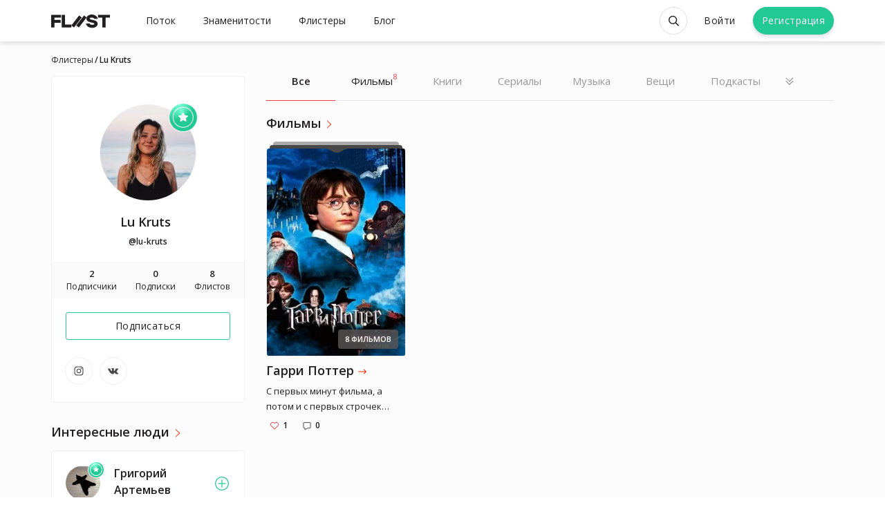

--- FILE ---
content_type: text/html; charset=utf-8
request_url: https://fliist.com/ru/profile/lu-kruts
body_size: 10005
content:
<!DOCTYPE html>
<html class='anonymous theme--default' lang='ru'>
<head>
<meta content='text/html; charset=UTF-8' http-equiv='Content-Type'>
<meta content='width=device-width' initial-scale='1' maximum-scale='1' name='viewport'>
<meta content='ie=edge' http-equiv='X-UA-Compatible'>
<meta content='no-cache' name='turbolinks-cache-control'>
<title>Любимые Интересы &amp; Рекомендации Lu Kruts // ФЛИСТ</title>
<meta name="description" content="Полный список рекомендаций и интересов от Lu Kruts. Крутая коллекция. (2020)">
<meta name="robots" content="index">
<link rel="alternate" href="https://fliist.com/ru/profile/lu-kruts" hreflang="ru">
<link rel="canonical" href="https://fliist.com/ru/profile/lu-kruts">
<meta property="og:title" content="Lu Kruts">
<meta property="og:image" content="https://fliist.com/uploads/user/avatar/23919/unnamed.jpg">
<link href='/favicons/favicon.ico' rel='shortcut icon' type='image/x-icon'>
<link href='/favicons/favicon-16x16.png' rel='icon' sizes='16x16' type='image/png'>
<link href='/favicons/favicon-32x32.png' rel='icon' sizes='32x32' type='image/png'>
<link href='/favicons/apple-icon-180x180.png' rel='apple-touch-icon' sizes='180x180'>
<link href='/favicons/manifest.json' rel='manifest'>
<meta content='#ffffff' name='msapplication-TileColor'>
<meta content='/favicons/ms-icon-144x144.png' name='msapplication-TileImage'>
<meta content='#ffffff' name='theme-color'>
<meta content='yes' name='apple-mobile-web-app-capable'>
<meta content='black' name='apple-mobile-web-app-status-bar-style'>
<meta content='FLIIST PWA' name='apple-mobile-web-app-title'>

<meta name="csrf-param" content="authenticity_token" />
<meta name="csrf-token" content="wKOf4YOLl4bk1Ihq07vaYOcMfp9yuTi43YZRl9/b+RlAGk3rADQMYui+Z11RPRREL6qgd0M1X+xamyrImLL3gw==" />

<link crossorigin='' href='https://fonts.gstatic.com/' rel='preconnect'>
<link href='https://fonts.googleapis.com/css2?family=Open+Sans:wght@400;600&amp;family=Roboto:wght@400;600&amp;display=swap&amp;subset=cyrillic' rel='stylesheet'>

<link rel="stylesheet" media="screen" href="https://fliist.com/packs/css/application_style-e7d4b0b5.css" />
<link rel="stylesheet" media="screen" href="https://fliist.com/packs/css/search_vue-bbec9956.css" />
<script src="https://fliist.com/packs/js/application-898422c612757b61f3c5.js"></script>
</head>
<body>
<div class='layout'>
<header class='header' id='header'>
<div class='container'>
<nav class='navbar navbar-light navbar-expand-xl' id='navbar'>
<div class='navbar-brand'>
<button aria-controls='navbarCollapsed' aria-expanded='false' aria-label='Toggle navigation' class='navbar-toggler mr-2' data-target='#navbarCollapsed' data-toggle='collapse' type='button'>
<div class='hamburger hamburger--spin'>
<div class='hamburger-box'>
<div class='hamburger-inner'></div>
</div>
</div>
</button>
<a class='logo' href='/ru'>
<svg fill='none' height='20' viewbox='0 0 85 20' width='85' xmlns='http://www.w3.org/2000/svg'>
<path d='M0 0.431763H14.1269V4.61239H4.80406V7.71934H13.7602V11.902H4.80406V18.7964H0V0.431763Z'></path>
<path d='M15.1846 0.42981H19.9886V14.6158H29.23V18.7985H15.1846V0.42981Z'></path>
<path d='M67.1485 5.01798V6.20167H62.1856C61.7068 5.10151 60.1564 4.39659 58.661 4.39659C56.9985 4.39659 55.7842 4.96093 55.7842 5.88996C55.7842 6.84751 57.4467 7.2998 59.0827 7.638C62.4097 8.3144 67.23 9.30251 67.23 13.3344C67.23 17.0566 63.734 19.312 59.1948 19.312C55.2199 19.312 51.9214 17.5069 50.5381 14.2655V13.0818H55.5011C56.0654 14.2084 57.5588 14.9134 59.3068 14.9134C61.0263 14.9134 62.4362 14.4916 62.4362 13.4485C62.4362 12.5174 60.8572 12.1242 59.0807 11.786C55.8107 11.1646 50.9883 10.1786 50.9883 6.00609C50.9883 2.51001 54.5129 0 58.7139 0C62.7499 0 65.8222 2.11476 67.1485 5.01798Z'></path>
<path d='M67.7559 0.421631H85V4.60633H78.78V18.7985H73.9739V4.60633H67.7539V0.421631H67.7559Z'></path>
<path class='slash' d='M47.4986 1.36493L51.2922 4.29463L40.0888 18.7985L36.2953 15.8688L47.4986 1.36493Z'></path>
<path class='slash' d='M40.4311 1.36298L44.2246 4.29268L33.0213 18.7965L29.2277 15.8668L40.4311 1.36298Z'></path>
</svg>

</a>
</div>
<div class='collapse navbar-collapse' id='navbarCollapsed'>
<ul class='navbar-nav mr-auto'>
<li class='nav-item'>
<span class='nav-link ' data-target='#authModal' data-toggle='modal'>
Поток
</span>
</li>
<li class='nav-item'>
<a class="nav-link " href="/ru/celebrities">Знаменитости</a>
</li>
<li class='nav-item'>
<a class="nav-link " href="/ru/fliisters">Флистеры</a>
</li>
<a class='nav-link' href='https://fliist.com/ru/blog'>
Блог
</a>
</ul>
<ul class='languagepicker'>
<span class="js-url " data-url="https://fliist.com/en/profile/lu-kruts"><img class='flag' src='https://fliist.com/packs/media/images/landing/flags/um-05615112706e0396ff8c91eb9b6c05f2.svg'>EN</img>
</span><span class="js-url active" data-url="https://fliist.com/ru/profile/lu-kruts"><img class='flag' src='https://fliist.com/packs/media/images/landing/flags/ru-0cacf46e6f473fa88781120f370d6107.svg'>RU</img>
</span><span class="js-url " data-url="https://fliist.com/ua/profile/lu-kruts"><img class='flag' src='https://fliist.com/packs/media/4x3/ua-a8b13525.svg'>UA</img>
</span><span class="js-url " data-url="https://fliist.com/es/profile/lu-kruts"><img class='flag' src='https://fliist.com/packs/media/4x3/es-50623e6a.svg'>ES</img>
</span></ul>

</div>
<div class='navbar-user'>
<ul class='navbar-nav mr-auto'>
<li class='nav-item anon-search' data-behavior='vue'>
<div class='search-wrap'>
<search data-placement='bottom' data-toggler='tooltip' id='searchApp' title='Поиск'></search>
</div>
</li>
<li class='nav-item login'>
<span class='btn btn-sm log' data-target='#authModal' data-toggle='modal'>
Войти
</span>
</li>
<li class='nav-item'>
<span class='btn btn-rounded btn-primary btn-sm reg' data-target='#authModal' data-toggle='modal'>
Регистрация
</span>
</li>
</ul>
</div>
</nav>
</div>
</header>

<div class='wrap'>
<div class='container'>
<nav aria-label='breadcrumb' class='d-none d-lg-block'>
<ol class='breadcrumb'>
<li class='breadcrumb-item'>
<a href="/ru/fliisters">Флистеры</a>
</li>
<li class='active breadcrumb-item'>
Lu Kruts
</li>
</ol>
</nav>

<main class='main_content'>
<div class='sidebar'>
<div class='user_card js-user_card user_card__collapsed'>
<!-- / BODY -->
<div class='user_card-body'>
<button class='btn btn-clean btn-icon-xs user_card-toggler' type='button'>
<div class='icon icon_rarr_red'></div>
</button>
<div class='user_card-avatar js-avatar_edit'>
<figure>
<span class="flink" onclick="window.location.reload();"><img srcset="https://fliist.com/uploads/user/avatar/23919/avatar_1x_unnamed.jpg 1x, https://fliist.com/uploads/user/avatar/23919/avatar_2x_unnamed.jpg 2x" title="Lu Kruts -  | Российская Федерация" alt="Lu Kruts" id="item-img-output" width="140" height="140" src="https://fliist.com/uploads/user/avatar/23919/avatar_1x_unnamed.jpg" />
<div class='icon_flister' data-placement='bottom' data-toggle='tooltip' title='Флистер'></div>
</span></figure>
</div>
<div class='user_card-info'>
<div class='user_card-name'>
<h1>
<span class="flink" onclick="window.location.reload();">Lu Kruts
</span></h1>
<div class='country'>
<!-- /%span.flag-icon{ class: "flag-icon-ru" } -->
<!-- /%span= @user.country_code -->
</div>
</div>
<div class='user_card-nik'>
<span class="flink" onclick="window.location.reload();">@lu-kruts
</span></div>
</div>
</div>
<div class='user_card-params'>
<span class="js-url followers" data-url="/ru/profile/lu-kruts/followers"><div class='value'>2</div>
<div class='label'>Подписчики</div>
</span><span class="js-url following" data-url="/ru/profile/lu-kruts/following"><div class='value'>0</div>
<div class='label'>Подписки</div>
</span><span class="js-url views" data-url="/ru/profile/lu-kruts"><div class='value'>8</div>
<div class='label'>Флистов</div>
</span></div>
<div class='user_card-follow'>
<button aria-label='Follow' class='btn btn-block btn-outline-primary btn-sm' data-target='#authModal' data-toggle='modal' type='button'>
Подписаться
</button>
</div>
<div class='user_card-socials'>
<a target="_blank" title="lukruts" class="social" rel="nofollow" href="https://instagram.com/lukruts"><div class='social-icon'>
<div class='icon icon_instagram_black'></div>
</div>
</a><a target="_blank" title="lukruts" class="social" rel="nofollow" href="https://vk.com/lukruts"><div class='social-icon'>
<div class='icon icon_vkontakte_black'></div>
</div>
</a></div>
</div>
<div class='sidebar-promo d-none d-xl-block'>
<h2 class='title_link'>
<a href='/ru/celebrities'>
<div class='label'>Интересные люди</div>
<div class='icon icon_rarr_red'></div>
</a>
</h2>
<div class='popular_items js-follow'>
<div class='popular_item'>
<a href="/ru/profile/grigorii-artemev"><div class='item-avatar'>
<img srcset="https://fliist.com/uploads/user/avatar/33079/thumb_33079_1634217104_avatar.png 1x, https://fliist.com/uploads/user/avatar/33079/thumb_2x_33079_1634217104_avatar.png 2x" title="Григорий Артемьев -  | Российская Федерация" alt="Григорий Артемьев" width="50" height="50" loading="lazy" src="https://fliist.com/uploads/user/avatar/33079/thumb_33079_1634217104_avatar.png" />
<div class='icon_flister' data-placement='bottom' data-toggle='tooltip' title='Флистер'></div>
</div>
</a><div class='item-info'>
<a href="/ru/profile/grigorii-artemev"><div class='name'>Григорий Артемьев</div>
<div class='specialty'></div>
</a></div>
<div class='item-link'>
<button aria-label='Follow User' class='btn-clear' data-target='#authModal' data-toggle='modal' type='button'>
<div class='icon icon_follow' data-placement='bottom' data-toggle='tooltip' title='Подписаться'></div>
</button>
</div>
</div>
<div class='popular_item'>
<a href="/ru/profile/lesya-avdeeva"><div class='item-avatar'>
<img srcset="https://fliist.com/uploads/user/avatar/31028/thumb_unnamed.png 1x, https://fliist.com/uploads/user/avatar/31028/thumb_2x_unnamed.png 2x" title="Леся Авдеева -  | " alt="Леся Авдеева" width="50" height="50" loading="lazy" src="https://fliist.com/uploads/user/avatar/31028/thumb_unnamed.png" />
<div class='icon_flister' data-placement='bottom' data-toggle='tooltip' title='Флистер'></div>
</div>
</a><div class='item-info'>
<a href="/ru/profile/lesya-avdeeva"><div class='name'>Леся Авдеева</div>
<div class='specialty'></div>
</a></div>
<div class='item-link'>
<button aria-label='Follow User' class='btn-clear' data-target='#authModal' data-toggle='modal' type='button'>
<div class='icon icon_follow' data-placement='bottom' data-toggle='tooltip' title='Подписаться'></div>
</button>
</div>
</div>
<div class='popular_item'>
<a href="/ru/profile/pasha-koshkin"><div class='item-avatar'>
<img srcset="https://fliist.com/uploads/user/avatar/13144/thumb_photo.jpg 1x, https://fliist.com/uploads/user/avatar/13144/thumb_2x_photo.jpg 2x" title="Паша Кошкин -  | " alt="Паша Кошкин" width="50" height="50" loading="lazy" src="https://fliist.com/uploads/user/avatar/13144/thumb_photo.jpg" />
<div class='icon_flister' data-placement='bottom' data-toggle='tooltip' title='Флистер'></div>
</div>
</a><div class='item-info'>
<a href="/ru/profile/pasha-koshkin"><div class='name'>Паша Кошкин</div>
<div class='specialty'></div>
</a></div>
<div class='item-link'>
<button aria-label='Follow User' class='btn-clear' data-target='#authModal' data-toggle='modal' type='button'>
<div class='icon icon_follow' data-placement='bottom' data-toggle='tooltip' title='Подписаться'></div>
</button>
</div>
</div>
<div class='popular_item'>
<a href="/ru/profile/dmytro-karpus"><div class='item-avatar'>
<img srcset="https://fliist.com/uploads/user/avatar/2/thumb_2_1567785560_avatar.png 1x, https://fliist.com/uploads/user/avatar/2/thumb_2x_2_1567785560_avatar.png 2x" title="Dmytro Karpus -  | Украина" alt="Dmytro Karpus" width="50" height="50" loading="lazy" src="https://fliist.com/uploads/user/avatar/2/thumb_2_1567785560_avatar.png" />
<div class='icon_flister' data-placement='bottom' data-toggle='tooltip' title='Флистер'></div>
</div>
</a><div class='item-info'>
<a href="/ru/profile/dmytro-karpus"><div class='name'>Dmytro Karpus</div>
<div class='specialty'></div>
</a></div>
<div class='item-link'>
<button aria-label='Follow User' class='btn-clear' data-target='#authModal' data-toggle='modal' type='button'>
<div class='icon icon_follow' data-placement='bottom' data-toggle='tooltip' title='Подписаться'></div>
</button>
</div>
</div>
</div>
</div>
<div class='sidebar-promo d-none d-xl-block'>
<h2 class='title_link'>Популярные Флисты</h2>
<div class='popular_items'>
<div class='popular_item popular_item__default popular_item__recommendation'>
<a class="flist" href="/ru/profile/bill-gates/top/834-6-lubimyh-serialov-billa-geitsa"><div class='popular_item__cover' style='background-color:#030100'>
<img srcset="https://fliist.com/uploads/tv_show/image_ru/45/thumb_%D0%9C%D0%B8%D0%BB%D0%BB%D0%B8%D0%B0%D1%80%D0%B4%D1%8B.jpg 1x, https://fliist.com/uploads/tv_show/image_ru/45/cover_1x_%D0%9C%D0%B8%D0%BB%D0%BB%D0%B8%D0%B0%D1%80%D0%B4%D1%8B.jpg 2x" loading="lazy" title="6 любимых сериалов Билла Гейтса от Билл Гейтс" alt="Cериалы от Билл Гейтс" width="82" heigth="130" src="https://fliist.com/uploads/tv_show/image_ru/45/thumb_%D0%9C%D0%B8%D0%BB%D0%BB%D0%B8%D0%B0%D1%80%D0%B4%D1%8B.jpg" />
</div>
<div class='top_lines top_lines__right'>
<div class='line_1'></div>
<div class='line_2'></div>
</div>
</a><div class='popular_itemy-body'>
<a href="/ru/profile/bill-gates/top/834-6-lubimyh-serialov-billa-geitsa"><div class='title_link'>
<div class='label'>
6 любимых сериалов Билла Гейтса
</div>
<div class='icon icon_title_arrow'></div>
</div>
</a><div class='item-stats item-stats__celebrity'>
<div class='stats stats__likes'>
<span class='btn-clear' data-target='#authModal' data-toggle='modal'>
<div class='icon icon_likes'></div>
</span>
<div class='count'>11</div>
</div>
</div>

</div>
</div>

<div class='popular_item popular_item__default popular_item__recommendation'>
<a class="flist" href="/ru/profile/bill-gates/top/828-3-seriala-kotorye-smotryat-melinda-i-bill"><div class='popular_item__cover' style='background-color:#252120'>
<img srcset="https://fliist.com/uploads/tv_show/image_ru/44/thumb_nTdhEcUrnyqoS4bFoTHHO6VzOLj.jpg 1x, https://fliist.com/uploads/tv_show/image_ru/44/cover_1x_nTdhEcUrnyqoS4bFoTHHO6VzOLj.jpg 2x" loading="lazy" title="3 сериала, которые смотрят Мелинда и Билл от Билл Гейтс" alt="Cериалы от Билл Гейтс" width="82" heigth="130" src="https://fliist.com/uploads/tv_show/image_ru/44/thumb_nTdhEcUrnyqoS4bFoTHHO6VzOLj.jpg" />
</div>
<div class='top_lines top_lines__right'>
<div class='line_1'></div>
<div class='line_2'></div>
</div>
</a><div class='popular_itemy-body'>
<a href="/ru/profile/bill-gates/top/828-3-seriala-kotorye-smotryat-melinda-i-bill"><div class='title_link'>
<div class='label'>
3 сериала, которые смотрят Мелинда и Билл
</div>
<div class='icon icon_title_arrow'></div>
</div>
</a><div class='item-stats item-stats__celebrity'>
<div class='stats stats__likes'>
<span class='btn-clear' data-target='#authModal' data-toggle='modal'>
<div class='icon icon_likes'></div>
</span>
<div class='count'>6</div>
</div>
</div>

</div>
</div>

<div class='popular_item popular_item__large popular_item__recommendation'>
<a class="flist" href="/ru/profile/joe-rogan/top/82-5-lubimyh-knig-dzho-rogana"><div class='popular_item__cover' style='background-color:#171719'>
<img srcset="https://fliist.com/uploads/book/image_ru/5/thumb_1-2__1_.jpg 1x, https://fliist.com/uploads/book/image_ru/5/cover_1x_1-2__1_.jpg 2x" loading="lazy" title="5 Любимых книг Джо Рогана от Джо Роган" alt="Книги от Джо Роган" width="82" heigth="130" src="https://fliist.com/uploads/book/image_ru/5/thumb_1-2__1_.jpg" />
</div>
<div class='top_lines top_lines__right'>
<div class='line_1'></div>
<div class='line_2'></div>
</div>
</a><div class='popular_itemy-body'>
<a href="/ru/profile/joe-rogan/top/82-5-lubimyh-knig-dzho-rogana"><div class='title_link'>
<div class='label'>
5 Любимых книг Джо Рогана
</div>
<div class='icon icon_title_arrow'></div>
</div>
</a><div class='item-stats item-stats__celebrity'>
<div class='stats stats__likes'>
<span class='btn-clear' data-target='#authModal' data-toggle='modal'>
<div class='icon icon_likes'></div>
</span>
<div class='count'>6</div>
</div>
</div>

</div>
</div>

<div class='popular_item popular_item__recommendation popular_item__square'>
<a class="flist" href="/ru/profile/barack-obama/top/1010-10-lubimyh-pesen-2018-goda-baraka-obamy"><div class='popular_item__cover' style='background-color:#494428'>
<img srcset="https://fliist.com/uploads/song/image_en/153/thumb_c9b948fa5f29dbb6ff1e457d91e48a1a8a0c35e2.jpeg 1x, https://fliist.com/uploads/song/image_en/153/cover_1x_c9b948fa5f29dbb6ff1e457d91e48a1a8a0c35e2.jpeg 2x" loading="lazy" title="10 любимых песен 2018 года Барака Обамы от Барак Обама" alt="Музыка от Барак Обама" width="82" heigth="130" src="https://fliist.com/uploads/song/image_en/153/thumb_c9b948fa5f29dbb6ff1e457d91e48a1a8a0c35e2.jpeg" />
</div>
<div class='top_lines top_lines__right'>
<div class='line_1'></div>
<div class='line_2'></div>
</div>
</a><div class='popular_itemy-body'>
<a href="/ru/profile/barack-obama/top/1010-10-lubimyh-pesen-2018-goda-baraka-obamy"><div class='title_link'>
<div class='label'>
10 любимых песен 2018 года Барака Обамы
</div>
<div class='icon icon_title_arrow'></div>
</div>
</a><div class='item-stats item-stats__celebrity'>
<div class='stats stats__likes'>
<span class='btn-clear' data-target='#authModal' data-toggle='modal'>
<div class='icon icon_likes'></div>
</span>
<div class='count'>2</div>
</div>
</div>

</div>
</div>

</div>
</div>
</div>

<div class='content'>
<nav class='category_nav js-category_nav'>
<ul class='category_nav-list'>
<li>
<a class="is-active" href="/ru/profile/lu-kruts">Все</a>
</li>
<li>
<a class="" href="/ru/profile/lu-kruts/categories/movies">Фильмы<div class='tab-amount'>8</div></a>
</li>
<li>
<div class='empty_cat'>Книги</span>
</li>
<li>
<div class='empty_cat'>Cериалы</span>
</li>
<li>
<div class='empty_cat'>Музыка</span>
</li>
<li>
<div class='empty_cat'>Вещи</span>
</li>
<li>
<div class='empty_cat'>Подкасты</span>
</li>
<li>
<div class='empty_cat'>Люди</span>
</li>
<li>
<div class='empty_cat'>Игры</span>
</li>
<li>
<div class='empty_cat'>Приложения</span>
</li>
<li>
<div class='empty_cat'>Видео</span>
</li>
<li>
<div class='empty_cat'>Статьи</span>
</li>
<li>
<div class='empty_cat'>Сайты</span>
</li>
<li>
<div class='empty_cat'>Программы для работы</span>
</li>
<li>
<div class='empty_cat'>Инстаграм страницы</span>
</li>
<li>
<div class='empty_cat'>Телеграм каналы</span>
</li>
<li>
<div class='empty_cat'>Youtube каналы</span>
</li>
<li>
<div class='empty_cat'>Бренды</span>
</li>
<li>
<div class='empty_cat'>Гаджеты</span>
</li>
<li>
<div class='empty_cat'>Места</span>
</li>
<li>
<div class='empty_cat'>Страны</span>
</li>
<li>
<div class='empty_cat'>Города</span>
</li>
<li>
<div class='empty_cat'>Рестораны</span>
</li>
<li>
<div class='empty_cat'>Бары</span>
</li>
<li>
<div class='empty_cat'>Кафе</span>
</li>
<li>
<div class='empty_cat'>Кулинария</span>
</li>
<li>
<div class='empty_cat'>Красота</span>
</li>
<li>
<div class='empty_cat'>Мода</span>
</li>
<li>
<div class='empty_cat'>Обучение</span>
</li>
<li>
<div class='empty_cat'>Сервисы</span>
</li>
<li>
<div class='empty_cat'>Автомобили</span>
</li>
<li>
<div class='empty_cat'>Хобби</span>
</li>
<li>
<div class='empty_cat'>Мероприятия</span>
</li>
<li>
<div class='empty_cat'>Спорт</span>
</li>
<li>
<div class='empty_cat'>Практика</span>
</li>
<li>
<div class='empty_cat'>Отели</span>
</li>
<li>
<div class='empty_cat'>Другое</span>
</li>
<li class='more'>
<span>
<div class='icon icon_dropdown'></div>
</span>
<ul class='category_nav-dropdown dropdown_menu'>
<button class='dropdown_close'>
<div class='close-icon'></div>
Закрыть
</button>
</ul>
</li>
</ul>
</nav>

<div class='category_selections js-paginated' data-my-profile='false'>
<div class='js-paginated__content'>
<div class='selection js-selection' data-length='1'>
<h2 class='title_link'>
<a href="/ru/profile/lu-kruts/categories/movies"><div class='label'>Фильмы</div>
<div class='icon icon_rarr_red'></div>
</a></h2>
<div class='selection-list swiper-container js-swiper_corusel' data-size='middle'>
<div class='swiper-wrapper'>
<div class='swiper-slide'>
<div class='entity entity__default'>
<a target="_self" data-turbolinks="" rel="follow" href="https://fliist.com/ru/profile/lu-kruts/top/294990-garri-potter"><div class='entity-preview responsive responsive__default' style='background-color:#05040250'>
<img srcset="https://fliist.com/uploads/movie/image_ru/1568/cover_1x_hqtJ14z6zd1VQtC1dRtildaFO0Q.jpg 1x, https://fliist.com/uploads/movie/image_ru/1568/cover_2x_hqtJ14z6zd1VQtC1dRtildaFO0Q.jpg 2x" title="Гарри Поттер от Lu Kruts" alt="Фильмы от Lu Kruts" width="205" heigth="309" src="https://fliist.com/uploads/movie/image_ru/1568/cover_1x_hqtJ14z6zd1VQtC1dRtildaFO0Q.jpg" />
<div class='entity-hover-bg'></div>
<div class='entity-label'>
8
фильмов
</div>
</div>
<div class='entity-body'>
<div class='name'>
<h3>Гарри Поттер</h3>
<div class='icon icon_title_arrow'></div>
</div>
<div class='description d-none d-lg-webkit-box'>
С первых минут фильма, а потом и с первых строчек книги я поняла, что любовь к миру Гарри Поттера будет расти с каждым годом.
</div>
</div>
<div class='top_corner'></div>
<div class='top_lines'>
<div class='line_1'></div>
<div class='line_2'></div>
</div>
</a><div class='entity-hover'>
<div class='entity-hover-body'>
<div class='entity-hover-actions'>
<span class='btn-icon btn btn-icon' data-target='#authModal' data-toggle='modal'>
<div class='icon icon_favorites_white'></div>
</span>

<button aria-label='Share' class='btn btn-icon share-recommendation js-entity_share ml-2' data-id='294990' data-placement='bottom' data-target='#entityShare' data-toggle='tooltip_green' title='Поделиться' type='button'>
<div class='icon icon_share_white'></div>
</button>
<span class='btn btn-icon ml-2' data-placement='bottom' data-target='#authModal' data-toggle='modal' data-toggler='tooltip' title='Репост'>
<div class='icon icon_repost_white'></div>
</span>

</div>
<div class='entity-user_card'>
<div class='user_card-avatar'>
<img srcset="https://fliist.com/uploads/user/avatar/23919/thumb_unnamed.jpg 1x, https://fliist.com/uploads/user/avatar/23919/thumb_2x_unnamed.jpg 2x" title="Lu Kruts -  | Российская Федерация" alt="" width="48" loading="lazy" src="https://fliist.com/uploads/user/avatar/23919/thumb_unnamed.jpg" />
</div>
<div class='user_card-info'>
<div class='user_card-name text-truncate'>
Lu Kruts
</div>
<div class='user_card-specialty text-truncate'>

</div>
</div>
</div>
<div class='user_quote'>
<svg fill='none' height='16' viewbox='0 0 23 18' width='21' xmlns='http://www.w3.org/2000/svg'>
<path d='M18.271 0.00195312L22.0645 2.93165L10.8612 17.4355L7.06763 14.5058L18.271 0.00195312Z' fill='#22C993'></path>
<path d='M11.2034 0L14.9969 2.9297L3.79353 17.4335L0 14.5038L11.2034 0Z' fill='#22C993'></path>
</svg>
С первых минут фильма, а потом и с первых строчек книги я поняла, что любовь к миру Гарри Поттера будет расти с каждым годом.
</div>
</div>
</div>
<div class='entity-footer'>
<div class='item-stats'>
<div class='stats stats__likes'>
<span class='btn-clear' data-target='#authModal' data-toggle='modal'>
<div class='icon icon_likes'></div>
</span>
<div class='count'>1</div>
</div>
<span class="js-url stats stats__comments" data-url="/ru/profile/lu-kruts/top/294990-garri-potter"><div class='icon icon_comments'></div>
<div class='count'>0</div>
</span></div>

</div>
</div>

</div>
</div>
<div class='swiper-button-next'></div>
<div class='swiper-button-prev'></div>
</div>
</div>
</div>
</div>
</div>

</main>
</div>

</div>
<div aria-hidden='true' aria-labelledby='authModal' class='modal fade' id='authModal' role='dialog' tabindex='-1'>
<div class='modal-dialog modal-dialog-centered' role='document'>
<div class='modal-content'>
<div class='modal-body'>
<button aria-label='Close' class='close' data-dismiss='modal' type='button'>
<span aria-hidden='true'>×</span>
</button>
<div id='content_auth'>
<div id='modal-slogan'>
<h2>
Собирай
<img alt='новая социальная платформа интересов и рекомендаций' class='logo_mini' heigth='28' src='https://fliist.com/packs/media/images/logo/logo_mini_color_1x-3ae69bcd5a5f549822f4846e00a667f3.png' srcset='https://fliist.com/packs/media/images/logo/logo_mini_color_2x-4b06861ad80cf56b5c211c9bd4604c54.png 2x' width='35'>
Делись
</h2>
<span>новая социальная платформа интересов и рекомендаций</span>
<div class='item-stats'>
<div class='stat-users' data-placement='right' data-toggle='tooltip' title=''>
<div class='follower'>
<span class='all_users black'>
48K
</span>
</div>
</div>
</div>
</div>
<form class="js-validate" id="login-screen" style="display: none;" data-type="json" action="/ru/users/sign_in" accept-charset="UTF-8" data-remote="true" method="post"><input name="utf8" type="hidden" value="&#x2713;" /><div id='erorrs_login'></div>
<div class='ffl-group js-ffl'>
<label class="ffl-label" for="user_email">Почта</label>
<input autocomplete="email" class="ffl-field" required="required" id="email_login" data-parsley-type="email" data-parsley-type-message="Введите правильный формат Email." data-parsley-trigger="change" data-parsley-required-message="Пожалуйста введите свой Email." type="email" value="" name="user[email]" />
</div>
<div class='ffl-group js-ffl'>
<label class="ffl-label" for="user_password">Пароль</label>
<input id="login_password" class="ffl-field" required="required" autocomplete="on" data-parsley-required-message="Пожалуйста введите пароль" type="password" name="user[password]" />
</div>
<div class='field-check'>
<div class='row justify-content-between'></div>
<div class='col-sm-12 col-12 text-right'>
<span class="js-url js_link" data-url="/ru/users/password/new">Забыли пароль?
</span></div>
</div>
<div class='field-actions'>
<input type="submit" name="commit" value="Войти" class="btn btn-primary btn-block" data-disable-with="Войти" />
</div>
</form><form class="js-validate" id="register-screen" style="display: block;" data-type="json" action="/ru/users" accept-charset="UTF-8" data-remote="true" method="post"><input name="utf8" type="hidden" value="&#x2713;" /><div id='erorrs_register'></div>
<div class='ffl-group js-ffl'>
<label class="ffl-label" for="user_full_name">Полное имя</label>
<input autocomplete="first_name" class="ffl-field" required="required" data-parsley-minlength="3" data-parsley-maxlength="100" data-parsley-trigger="change" data-parsley-required-message="Пожалуйста укажите Ваше имя и фамилию." data-parsley-minlength-message="Мин. 3, макс. 100 символов." data-lpignore="true" type="text" name="user[full_name]" id="user_full_name" />
</div>
<div class='ffl-group js-ffl'>
<label class="ffl-label" for="user_email">Почта</label>
<input autocomplete="email" class="ffl-field" required="required" id="email-register" data-parsley-type="email" data-parsley-type-message="Введите правильный формат Email." data-parsley-trigger="change" data-parsley-required-message="Пожалуйста введите свой Email." data-lpignore="true" type="email" value="" name="user[email]" />
</div>
<div class='ffl-group js-ffl'>
<label class="ffl-label" for="user_password">Пароль</label>
<input autocomplete="new-password" class="ffl-field" id="user_password" data-parsley-trigger="change" data-parsley-errors-container=".password_validation" data-parsley-required="true" data-parsley-special="1" data-parsley-uppercase="1" data-parsley-lowercase="1" data-parsley-number="1" data-parsley-minlengthcustom="8" data-parsley-maxlengthcustom="16" data-parsley-required-message="Пожалуйста введите пароль" data-parsley-special-message="Минимум 1 специальный символ (# * $ % _ @ ! + ^)" data-parsley-uppercase-message="Минимум 1 большая буква (A-Z)" data-parsley-lowercase-message="Минимум 1 маленькая буква (a-z)" data-parsley-number-message="Минимум 1 цифра (0-9)" data-parsley-minlengthcustom-message="Минимум 8 знаков по длине" data-parsley-maxlengthcustom-message="Максимум 16 символов по длине" data-parsley-notvalid-message="Введите пароль согласно условиям ниже ↓" data-lpignore="true" type="password" name="user[password]" />
<span class='toggle-password' toggle='#user_password'></span>
</div>
<div id='popover-password' style='display: none;'>
<span class='result-progress' data-message-danger='Ваш пароль ненадёжный ☠️' data-message-empty='Пароль не может быть пустой' data-message-success='Максимальная защищённость 💪' data-message-warning='Ваш пароль недостаточно надежен ⚠️'></span>
<div id='progress'>
<div class='progress-bar' id='password-barline' role='progressbar' style='width:0%'></div>
</div>
</div>
<span class='password_validation'></span>
<small class='form-text m-0'>
Регистрируясь, Вы принимаете
<span class="js-url js_link" data-url="/ru/terms">Условия Соглашения
и
</span><span class="js-url js_link" data-url="/ru/privacy">Политику Конфиденциальности
</span></small>
<div class='field-actions'>
<input name='dis' type='hidden' value='1'>
<input type="submit" name="commit" value="Регистрация" class="btn btn-primary btn-block" id="submit-btn-modal" data-disable-with="Регистрация" />
</div>
</form><div class='field-socials'>
<div class='row'>
<div class='col-6 pr-1'>
<form action="/users/auth/facebook?locale=ru" accept-charset="UTF-8" method="post"><input name="utf8" type="hidden" value="&#x2713;" /><input type="hidden" name="authenticity_token" value="toOEFXdcxXe8zs8XHpTqBaKRbIZDGNLGHB0DSCuw6mEbbI9fMa4CXQrp5Q0PEdZOI4HfbBJaHQnzUeqxUK46CQ==" /><button class='btn btn-facebook btn-social btn-block' data-turbo='false' method='post' type='submit'>
<div class='icon icon_facebook_white'></div>
<div class='label'>Facebook</div>
</button>
</form></div>
<div class='col-6 pl-1'>
<form action="/users/auth/google_oauth2?locale=ru" accept-charset="UTF-8" method="post"><input name="utf8" type="hidden" value="&#x2713;" /><input type="hidden" name="authenticity_token" value="PAPK9omsFXtCkRMPDbr7ISx6PU+Urzg/n7OYbUfiIQvxEHL6L+UTNo96uJ3jDNlzP4DoXAgyIezft46HxkMKbA==" /><button class='btn btn-gmail btn-social btn-block' data-turbo='false' method='post' type='submit'>
<div class='icon icon_gmail'></div>
<div class='label'>Google</div>
</button>
</form></div>
</div>
</div>
<div class='field-socials'>
<div class='hint'>
<span id='change_login_reg'>Уже есть аккаунт? Войти</span>
</div>
</div>
</div>
<div id='success-register' style='display: none;'>
<img alt='Проверьте свой Email!' src='https://fliist.com/packs/media/images/icons/success_email-c4d0cefbd385aa3df8c1a811537bd92e.svg'>
<h1>Проверьте свой Email!</h1>
<p>Мы отправили Вам ссылку для подтверждения аккаунта на почту.</p>
</div>
</div>
</div>
</div>
</div>

<footer class='footer'>
<div class='footer-content'>
<div class='container'>
<div class='row'>
<div class='col-12 col-md-4'>
<a class="logo" data-turbolinks="false" href="/"><svg fill='none' height='20' viewbox='0 0 85 20' width='85' xmlns='http://www.w3.org/2000/svg'>
<path d='M0 0.431763H14.1269V4.61239H4.80406V7.71934H13.7602V11.902H4.80406V18.7964H0V0.431763Z'></path>
<path d='M15.1846 0.42981H19.9886V14.6158H29.23V18.7985H15.1846V0.42981Z'></path>
<path d='M67.1485 5.01798V6.20167H62.1856C61.7068 5.10151 60.1564 4.39659 58.661 4.39659C56.9985 4.39659 55.7842 4.96093 55.7842 5.88996C55.7842 6.84751 57.4467 7.2998 59.0827 7.638C62.4097 8.3144 67.23 9.30251 67.23 13.3344C67.23 17.0566 63.734 19.312 59.1948 19.312C55.2199 19.312 51.9214 17.5069 50.5381 14.2655V13.0818H55.5011C56.0654 14.2084 57.5588 14.9134 59.3068 14.9134C61.0263 14.9134 62.4362 14.4916 62.4362 13.4485C62.4362 12.5174 60.8572 12.1242 59.0807 11.786C55.8107 11.1646 50.9883 10.1786 50.9883 6.00609C50.9883 2.51001 54.5129 0 58.7139 0C62.7499 0 65.8222 2.11476 67.1485 5.01798Z'></path>
<path d='M67.7559 0.421631H85V4.60633H78.78V18.7985H73.9739V4.60633H67.7539V0.421631H67.7559Z'></path>
<path class='slash' d='M47.4986 1.36493L51.2922 4.29463L40.0888 18.7985L36.2953 15.8688L47.4986 1.36493Z'></path>
<path class='slash' d='M40.4311 1.36298L44.2246 4.29268L33.0213 18.7965L29.2277 15.8668L40.4311 1.36298Z'></path>
</svg>

</a><p>FLIIST - это социальная платформа-каталог интересов и рекомендаций, предоставляющая удобный инструментарий для коллекционирования любимых вещей и возможностью ими делиться со всем миром.</p>
<ul class='social_links'>
<li>
<a class='nav-link' href='https://www.facebook.com/pg/fliist/' target='_blank'>
<div class='icon icon_facebook_black'></div>
</a>
</li>
<li>
<a class='nav-link' href='https://www.instagram.com/fliist_com/' target='_blank'>
<div class='icon icon_instagram_black'></div>
</a>
</li>
<li>
<a class='nav-link' href='https://t.me/joinchat/AAAAAFHtRwgecXHUBb2aDQ' target='_blank'>
<div class='icon icon_telegram_black'></div>
</a>
</li>
<li>
<a class='nav-link' href='https://twitter.com/fliist' target='_blank'>
<div class='icon icon_twitter_black'></div>
</a>
</li>
<li>
<a class='nav-link' href='https://www.pinterest.com/fliist/' target='_blank'>
<div class='icon icon_pinterest_black'></div>
</a>
</li>
<li>
<a class='nav-link' href='https://www.youtube.com/channel/UCOXPrxsWcYb4REZDZGl28aA' target='_blank'>
<div class='icon icon_youtube_black'></div>
</a>
</li>
<li>
<a class='nav-link' href='https://zen.yandex.ru/id/5e3ab5f8f78d4d041d3104b9' target='_blank'>
<div class='icon icon_yandex_zen_black'></div>
</a>
</li>
<li>
<a class='nav-link' href='https://www.tiktok.com/@fliist' target='_blank'>
<div class='icon icon_tiktok_black'></div>
</a>
</li>
</ul>
</div>
<div class='col-4 col-md-2 offset-md-2 pr-0'>
<h4>Сервис</h4>
<nav class='nav flex-column'>
<a class='nav-link' href='/ru/how_it_works'>Как это работает</a>
<a class='nav-link' href='/ru/help'>Помощь</a>
<a class='nav-link' href='https://fliist.com/ru/blog'>Блог</a>
<a class='nav-link' href='/ru/amazon_disclaimer'>Amazon Disclaimer</a>
</nav>
</div>
<div class='col-4 col-md-2'>
<h4>О нас</h4>
<nav class='nav flex-column'>
<a class='nav-link' href='/ru/mission'>Миссия</a>
<a class='nav-link' href='/ru/categories'>Архив</a>
</nav>
</div>
<div class='col-4 col-md-2 pr-0'>
<h4>Связаться с нами</h4>
<nav class='nav flex-column'>
<a class='nav-link text-truncate' href="/cdn-cgi/l/email-protection#23505653534c515763454f4a4a50570d404c4e" rel='nofollow'><span class="__cf_email__" data-cfemail="a2d1d7d2d2cdd0d6e2c4cecbcbd1d68cc1cdcf">[email&#160;protected]</span></a>
</nav>
</div>
</div>
</div>
</div>
<div class='footer-copyright'>
<div class='container'>
<div class='row'>
<div class='col-5 col-lg-5 align-self-lg-center'>
FLIIST.COM © 2019-2026
<span>Все права защищены</span>
</div>
<div class='col-7 col-lg-7'>
<nav class='nav justify-content-end align-items-lg-center'>
<ul class='languagepicker'>
<span class="js-url " data-url="https://fliist.com/en/profile/lu-kruts"><img class='flag' src='https://fliist.com/packs/media/images/landing/flags/um-05615112706e0396ff8c91eb9b6c05f2.svg'>EN</img>
</span><span class="js-url active" data-url="https://fliist.com/ru/profile/lu-kruts"><img class='flag' src='https://fliist.com/packs/media/images/landing/flags/ru-0cacf46e6f473fa88781120f370d6107.svg'>RU</img>
</span><span class="js-url " data-url="https://fliist.com/ua/profile/lu-kruts"><img class='flag' src='https://fliist.com/packs/media/4x3/ua-a8b13525.svg'>UA</img>
</span><span class="js-url " data-url="https://fliist.com/es/profile/lu-kruts"><img class='flag' src='https://fliist.com/packs/media/4x3/es-50623e6a.svg'>ES</img>
</span></ul>

<a class="nav-link" href="/ru/disclaimer">Отказ от ответственности</a>
<a class="nav-link" href="/ru/privacy">Политика Конфиденциальности</a>
<a class="nav-link" href="/ru/terms">Условия Соглашения</a>
</nav>
</div>
</div>
</div>
</div>
</footer>
<script data-cfasync="false" src="/cdn-cgi/scripts/5c5dd728/cloudflare-static/email-decode.min.js"></script><script async='' src='https://widget.justwatch.com/justwatch_widget.js'></script>
<script defer='defer' src='//geniuslinkcdn.com/snippet.min.js' type='text/javascript'></script>
<script>
  document.addEventListener("DOMContentLoaded", function() {
  var tsid =138663;
  Genius.itunes.convertLinks(tsid, false, "https://buy.geni.us"); Genius.amazon.convertLinks(tsid, true, "https://buy.geni.us"); Genius.google.convertLinks(tsid, "https://buy.geni.us"); });
</script>

<div id='flash-messages'></div>
</div>
<div aria-hidden='true' aria-labelledby='entityShare' class='modal modal-share fade' id='entityShare' role='dialog' tabindex='-1'>
<div class='modal-dialog modal-dialog-centered' role='document'>
<div class='modal-content'>
<div class='modal-header'>
<button aria-label='Close' class='close' data-dismiss='modal' type='button'>
<span aria-hidden='true'>
<svg fill='none' height='13' viewbox='0 0 13 13' width='13' xmlns='http://www.w3.org/2000/svg'>
<path d='M7.88125 6.5L12.9187 11.5375C12.9594 11.6188 13 11.7 13 11.7812C13 11.8625 12.9594 11.9438 12.9187 11.9844L11.9844 12.9187C11.9031 13 11.8219 13 11.7406 13C11.6594 13 11.5781 13 11.5375 12.9187L6.5 7.88125L1.4625 12.9187C1.38125 13 1.3 13 1.21875 13C1.1375 13 1.05625 13 1.01562 12.9187L0.08125 11.9844C0 11.9438 0 11.8625 0 11.7812C0 11.7 0 11.6188 0.08125 11.5375L5.11875 6.5L0.08125 1.4625C0 1.42188 0 1.34063 0 1.25937C0 1.17813 0 1.09687 0.08125 1.01562L1.01562 0.08125C1.05625 0.040625 1.1375 0 1.21875 0C1.3 0 1.38125 0.040625 1.4625 0.08125L6.5 5.11875L11.5375 0.08125C11.5781 0.040625 11.6594 0 11.7406 0C11.8219 0 11.9031 0.040625 11.9844 0.08125L12.9187 1.01562C12.9594 1.09687 13 1.17813 13 1.25937C13 1.34063 12.9594 1.42188 12.9187 1.4625L12.0656 2.31562L7.88125 6.5Z' fill='#918F8F'></path>
</svg>
</span>
</button>
</div>
<div class='modal-body'>
<div class='share-info'>
<div class='share-preview'>
</div>
<div class='share-content'>
<h3></h3>
<p></p>
<div class='share-stats'></div>
<div class='share-content-links'>
<h4>Share with</h4>
<div class='share-links'>
<div class='social-likes js-social-likes'>
<div data-service='facebook' title='Share link on Facebook'>Facebook</div>
<div data-service='twitter' title='Share link on Twitter'>Twitter</div>
<div data-service='telegram' title='Share link on Telegram'>Telegram</div>
</div>
<span class="js-url share-link share-link__email" data-url="mailto:?subject@recommendation.title&amp;body=Check out this flist_url(@recommendation.user, @recommendation)."><div class='icon icon_email'></div>
Email
</span><span class='share-link js-copy_link'>
<div class='icon icon_copy_link'></div>
Ссылка
</span>
</div>
</div>
</div>
</div>
</div>
</div>
</div>
</div>

<!-- Global site tag (gtag.js) - Google Analytics -->
<script async='' src='https://www.googletagmanager.com/gtag/js?id=UA-144291688-2'></script>
<script>
  window.dataLayer = window.dataLayer || [];
  function gtag(){dataLayer.push(arguments);}
  gtag('js', new Date());
  
  gtag('config', "UA-144291688-2");
</script>
<script>
  (function(m,e,t,r,i,k,a){m[i]=m[i]||function(){(m[i].a=m[i].a||[]).push(arguments)};
   m[i].l=1*new Date();k=e.createElement(t),a=e.getElementsByTagName(t)[0],k.async=1,k.src=r,a.parentNode.insertBefore(k,a)})
   (window, document, "script", "https://cdn.jsdelivr.net/npm/yandex-metrica-watch/tag.js", "ym");
  
   ym("55505155", "init", {
       clickmap:true,
       trackLinks:true,
       accurateTrackBounce:true,
       webvisor:false
   });
</script>
<noscript>
<div>
<img alt='' src='https://mc.yandex.ru/watch/55505155' style='position:absolute; left:-9999px;'>
</div>
</noscript>

</body>
</html>


--- FILE ---
content_type: image/svg+xml
request_url: https://fliist.com/packs/media/images/icons/comments-019e85579fef457008e1142e664ab0e8.svg
body_size: -32
content:
<svg xmlns="http://www.w3.org/2000/svg" width="20" height="20" viewBox="0 0 20 20"><title>Icons / Comment</title><defs><path id="a" d="M11.3292101,14.164726 L6.60175048,16.8357378 L6.59962027,14.164726 L5.5,14.164726 C4.94771525,14.164726 4.5,13.7170107 4.5,13.164726 L4.5,6.16426217 C4.5,5.61197742 4.94771525,5.16426217 5.5,5.16426217 L14.5,5.16426217 C15.0522847,5.16426217 15.5,5.61197742 15.5,6.16426217 L15.5,13.164726 C15.5,13.7170107 15.0522847,14.164726 14.5,14.164726 L11.3292101,14.164726 Z"/></defs><g fill="none" fill-rule="evenodd"><rect width="20" height="20" fill="none"/><path stroke="#484848" d="M7.10106764,15.9793365 L11.1977277,13.664726 L14.5,13.664726 C14.7761424,13.664726 15,13.4408683 15,13.164726 L15,6.16426217 C15,5.8881198 14.7761424,5.66426217 14.5,5.66426217 L5.5,5.66426217 C5.22385763,5.66426217 5,5.8881198 5,6.16426217 L5,13.164726 C5,13.4408683 5.22385763,13.664726 5.5,13.664726 L7.09922167,13.664726 L7.10106764,15.9793365 Z"/></g></svg>

--- FILE ---
content_type: image/svg+xml
request_url: https://fliist.com/packs/media/images/icons/swiper_next-635f7ff9eb64e5d10a30d562566c19aa.svg
body_size: 257
content:
<svg width="20px" height="20px" viewBox="0 0 20 20" version="1.1" xmlns="http://www.w3.org/2000/svg" xmlns:xlink="http://www.w3.org/1999/xlink">
    <defs>
        <path d="M17.3964466,10.25 L2,10.25 C1.86192881,10.25 1.75,10.1380712 1.75,10 C1.75,9.86192881 1.86192881,9.75 2,9.75 L17.3964466,9.75 L13.8232233,6.1767767 C13.7255922,6.07914562 13.7255922,5.92085438 13.8232233,5.8232233 C13.9208544,5.72559223 14.0791456,5.72559223 14.1767767,5.8232233 L18.1767767,9.8232233 C18.2220178,9.86846441 18.25,9.93096441 18.25,10 C18.25,10.0690356 18.2220178,10.1315356 18.1767767,10.1767767 L14.1767767,14.1767767 C14.0791456,14.2744078 13.9208544,14.2744078 13.8232233,14.1767767 C13.7255922,14.0791456 13.7255922,13.9208544 13.8232233,13.8232233 L17.3964466,10.25 Z" id="path-1"></path>
    </defs>
    <g id="Icons-/-Long-Arrow" stroke="none" stroke-width="1" fill="none" fill-rule="evenodd">
        <rect id="Rectangle" fill-opacity="0" fill="#FFFFFF" x="0" y="0" width="20" height="20"></rect>
        <mask id="mask-2" fill="white">
            <use xlink:href="#path-1"></use>
        </mask>
        <use id="Mask" fill="#D91212" fill-rule="nonzero" xlink:href="#path-1"></use>
        <g id="Color" mask="url(#mask-2)" fill="#FF2500">
            <rect id="Rectangle" x="0" y="0" width="20" height="20"></rect>
        </g>
    </g>
</svg>

--- FILE ---
content_type: image/svg+xml
request_url: https://fliist.com/packs/media/images/icons/dropdown-3a984b6644b9d9512c4ad83aa67a288c.svg
body_size: 187
content:
<svg xmlns="http://www.w3.org/2000/svg" width="20" height="20" viewBox="0 0 20 20">
  <g fill="none" fill-rule="evenodd"><rect width="20" height="20" fill="none"/><path fill="#878787" fill-rule="nonzero" d="M9.81547204,9.10836526 L14.2773907,4.64644661 C14.4726528,4.45118446 14.7892353,4.45118446 14.9844975,4.64644661 C15.1797596,4.84170876 15.1797596,5.15829124 14.9844975,5.35355339 L10.1869496,10.1511012 C10.0847592,10.2532916 9.94933973,10.3020007 9.81547204,10.2972284 C9.68160435,10.3020007 9.54618486,10.2532916 9.44399443,10.1511012 L4.64644661,5.35355339 C4.45118446,5.15829124 4.45118446,4.84170876 4.64644661,4.64644661 C4.84170876,4.45118446 5.15829124,4.45118446 5.35355339,4.64644661 L9.81547204,9.10836526 Z"/><path fill="#878787" fill-rule="nonzero" d="M4.64644661,9.79914067 C4.45118446,9.60387852 4.45118446,9.28729603 4.64644661,9.09203389 C4.84170876,8.89677174 5.15829124,8.89677174 5.35355339,9.09203389 L10.1511012,13.8895817 C10.3463634,14.0848439 10.3463634,14.4014263 10.1511012,14.5966885 C9.95583907,14.7919506 9.63925658,14.7919506 9.44399443,14.5966885 L4.64644661,9.79914067 Z"/><path fill="#878787" fill-rule="nonzero" d="M9.4693428,9.79914067 C9.27408065,9.60387852 9.27408065,9.28729603 9.4693428,9.09203389 C9.66460494,8.89677174 9.98118743,8.89677174 10.1764496,9.09203389 L14.9739974,13.8895817 C15.1692595,14.0848439 15.1692595,14.4014263 14.9739974,14.5966885 C14.7787353,14.7919506 14.4621528,14.7919506 14.2668906,14.5966885 L9.4693428,9.79914067 Z" transform="translate(12.221670, 11.844361) scale(-1, 1) translate(-12.221670, -11.844361)"/></g></svg>


--- FILE ---
content_type: image/svg+xml
request_url: https://fliist.com/packs/media/images/icons/facebook_black-2dc5223f2774ae40e35f361e7869fab9.svg
body_size: -145
content:
<svg xmlns="http://www.w3.org/2000/svg" width="20" height="20" fill="none" viewBox="0 0 20 20"><path fill="#484848" d="M8.38867 17.5V10.791H6.13281V8.12499H8.38867V6.01562C8.38867 4.90234 8.70117 4.03808 9.32616 3.42285C9.95116 2.80762 10.7812 2.5 11.8164 2.5C12.6562 2.5 13.3398 2.53906 13.8672 2.61719V4.99023H12.4609C11.9336 4.99023 11.5723 5.10742 11.3769 5.34179C11.2207 5.5371 11.1426 5.8496 11.1426 6.27929V8.12499H13.6328L13.2812 10.791H11.1426V17.5H8.38867Z"/></svg>

--- FILE ---
content_type: image/svg+xml
request_url: https://fliist.com/packs/media/images/icons/pinterest_black-3418f4bfbbaf913ab46fd35d5ec7691d.svg
body_size: 654
content:
<svg xmlns="http://www.w3.org/2000/svg" width="20" height="20" fill="none" viewBox="0 0 20 20"><path fill="#484848" d="M16.7812 9.75C16.7812 8.54688 16.4531 7.39844 15.8516 6.35938C15.25 5.32031 14.4297 4.5 13.3906 3.89844C12.3516 3.29688 11.2031 2.96875 10 2.96875C8.76953 2.96875 7.64844 3.29688 6.60938 3.89844C5.57031 4.5 4.72266 5.32031 4.12109 6.35938C3.51953 7.39844 3.21875 8.54688 3.21875 9.75C3.21875 11.1719 3.60156 12.457 4.39453 13.6055C5.1875 14.7539 6.22656 15.5742 7.53906 16.0664C7.42969 15.2461 7.45703 14.5898 7.56641 14.125L8.33203 10.7617C8.19531 10.4883 8.14062 10.1602 8.14062 9.75C8.14062 9.28516 8.25 8.90234 8.49609 8.57422C8.71484 8.27344 9.01562 8.10938 9.37109 8.10938C9.64453 8.10938 9.83594 8.21875 10 8.38281C10.1367 8.54688 10.2188 8.76562 10.2188 9.03906C10.2188 9.3125 10.1094 9.77734 9.91797 10.4336C9.78125 10.8164 9.69922 11.1172 9.67188 11.3086C9.58984 11.6367 9.64453 11.9375 9.86328 12.1836C10.0547 12.4297 10.3281 12.5391 10.6836 12.5391C11.2852 12.5391 11.7773 12.2656 12.1875 11.6641C12.5977 11.0898 12.8164 10.3516 12.8164 9.42188C12.8164 8.62891 12.543 7.97266 12.0234 7.45312C11.4766 6.93359 10.793 6.66016 9.97266 6.66016C9.34375 6.66016 8.79688 6.82422 8.33203 7.09766C7.86719 7.37109 7.51172 7.75391 7.26562 8.19141C7.01953 8.62891 6.91016 9.12109 6.91016 9.61328C6.91016 9.91406 6.9375 10.2148 7.04688 10.4883C7.12891 10.7617 7.23828 11.0078 7.40234 11.1719C7.45703 11.2266 7.45703 11.3086 7.45703 11.3633L7.26562 12.1289C7.23828 12.2383 7.15625 12.2656 7.04688 12.2109C6.63672 12.0469 6.30859 11.6914 6.03516 11.1719C5.76172 10.6523 5.65234 10.1328 5.65234 9.58594C5.65234 8.875 5.81641 8.19141 6.17188 7.5625C6.52734 6.93359 7.01953 6.44141 7.67578 6.05859C8.38672 5.67578 9.20703 5.48438 10.1367 5.48438C10.9023 5.48438 11.6133 5.67578 12.2695 6.00391C12.8984 6.33203 13.3906 6.79688 13.7734 7.39844C14.1289 8 14.3203 8.68359 14.3203 9.44922C14.3203 10.2148 14.1562 10.8984 13.8555 11.5273C13.5547 12.1836 13.1445 12.6758 12.5977 13.0586C12.0508 13.4414 11.4766 13.6055 10.8203 13.6055C10.4648 13.6055 10.1367 13.5508 9.86328 13.3867C9.5625 13.25 9.37109 13.0586 9.26172 12.8398L8.82422 14.4531C8.71484 14.918 8.44141 15.5195 8.00391 16.2305C8.63281 16.4492 9.28906 16.5312 10 16.5312C11.2031 16.5312 12.3516 16.2305 13.3906 15.6289C14.4297 15.0273 15.25 14.1797 15.8516 13.1406C16.4531 12.1016 16.7812 10.9805 16.7812 9.75Z"/></svg>

--- FILE ---
content_type: image/svg+xml
request_url: https://fliist.com/packs/media/images/icons/vk_black-7e3a489e27a2ad336c8a0133c866c362.svg
body_size: 1610
content:
<svg width="20" height="20" viewBox="0 0 20 20" fill="none" xmlns="http://www.w3.org/2000/svg">
<rect width="20" height="20" fill="#484848" fill-opacity="0.01"/>
<path d="M16.9844 6.6183C17.1042 6.95164 16.7135 7.71726 15.8125 8.91518C15.6875 9.08185 15.5182 9.3032 15.3047 9.57924C15.0964 9.84487 14.9531 10.0324 14.875 10.1417C14.7969 10.2511 14.7161 10.3813 14.6328 10.5324C14.5547 10.6782 14.5234 10.7876 14.5391 10.8605C14.5599 10.9282 14.5938 11.0167 14.6406 11.1261C14.6927 11.2355 14.7786 11.3475 14.8984 11.4621C15.0182 11.5766 15.1667 11.7147 15.3438 11.8761C15.3646 11.8865 15.3776 11.8969 15.3828 11.9074C16.1172 12.5897 16.6146 13.1652 16.875 13.6339C16.8906 13.66 16.9063 13.6938 16.9219 13.7355C16.9427 13.7719 16.9609 13.8397 16.9766 13.9386C16.9974 14.0376 16.9974 14.1261 16.9766 14.2042C16.9557 14.2824 16.8906 14.3553 16.7813 14.423C16.6719 14.4855 16.5182 14.5167 16.3203 14.5167L14.3203 14.548C14.1953 14.574 14.0495 14.561 13.8828 14.5089C13.7161 14.4568 13.5807 14.3996 13.4766 14.3371L13.3203 14.2433C13.1641 14.1339 12.9818 13.9673 12.7734 13.7433C12.5651 13.5193 12.3854 13.3188 12.2344 13.1417C12.0885 12.9594 11.9297 12.8084 11.7578 12.6886C11.5911 12.5636 11.4453 12.5219 11.3203 12.5636C11.3047 12.5688 11.2839 12.5792 11.2578 12.5949C11.2318 12.6053 11.1875 12.6417 11.125 12.7042C11.0625 12.7667 11.0052 12.8449 10.9531 12.9386C10.9063 13.0272 10.862 13.1626 10.8203 13.3449C10.7839 13.5219 10.7682 13.7225 10.7734 13.9464C10.7734 14.0246 10.763 14.0975 10.7422 14.1652C10.7266 14.2277 10.7083 14.2746 10.6875 14.3058L10.6563 14.3449C10.5625 14.4438 10.4245 14.5011 10.2422 14.5167H9.34375C8.97396 14.5376 8.59375 14.4959 8.20313 14.3917C7.8125 14.2824 7.46875 14.1443 7.17188 13.9777C6.88021 13.8058 6.61198 13.6339 6.36719 13.4621C6.1276 13.285 5.94531 13.1339 5.82031 13.0089L5.625 12.8214C5.57292 12.7693 5.5 12.6912 5.40625 12.5871C5.31771 12.4829 5.13281 12.2459 4.85156 11.8761C4.57031 11.5063 4.29427 11.1131 4.02344 10.6964C3.7526 10.2798 3.43229 9.73028 3.0625 9.04799C2.69792 8.3657 2.35938 7.65737 2.04688 6.92299C2.01562 6.83966 2 6.76935 2 6.71205C2 6.65476 2.00781 6.6131 2.02344 6.58705L2.05469 6.54018C2.13281 6.44122 2.28125 6.39174 2.5 6.39174L4.64063 6.37612C4.70313 6.38653 4.76302 6.40476 4.82031 6.4308C4.8776 6.45164 4.91927 6.47247 4.94531 6.4933L4.98438 6.51674C5.06771 6.57403 5.13021 6.65737 5.17188 6.76674C5.27604 7.02716 5.39583 7.29799 5.53125 7.57924C5.66667 7.85528 5.77344 8.06622 5.85156 8.21205L5.97656 8.43862C6.1276 8.75112 6.27344 9.02195 6.41406 9.25112C6.55469 9.48028 6.67969 9.65997 6.78906 9.79018C6.90365 9.91518 7.01302 10.0141 7.11719 10.0871C7.22135 10.16 7.3099 10.1964 7.38281 10.1964C7.45573 10.1964 7.52604 10.1834 7.59375 10.1574C7.60417 10.1522 7.61719 10.1391 7.63281 10.1183C7.64844 10.0975 7.67969 10.0402 7.72656 9.94643C7.77344 9.85268 7.80729 9.73028 7.82812 9.57924C7.85417 9.4282 7.88021 9.21726 7.90625 8.94643C7.93229 8.6756 7.93229 8.35007 7.90625 7.96987C7.89583 7.76153 7.8724 7.57143 7.83594 7.39955C7.79948 7.22768 7.76302 7.10789 7.72656 7.04018L7.67969 6.94643C7.54948 6.76934 7.32813 6.65737 7.01563 6.61049C6.94792 6.60007 6.96094 6.53757 7.05469 6.42299C7.13802 6.32403 7.23698 6.24591 7.35156 6.18862C7.6276 6.0532 8.25 5.9907 9.21875 6.00112C9.64583 6.00632 9.9974 6.04018 10.2734 6.10268C10.3776 6.12872 10.4635 6.16518 10.5312 6.21205C10.6042 6.25372 10.6589 6.31622 10.6953 6.39955C10.7318 6.47768 10.7578 6.56101 10.7734 6.64955C10.7943 6.73289 10.8047 6.85007 10.8047 7.00112C10.8047 7.15216 10.8021 7.29539 10.7969 7.4308C10.7917 7.56622 10.7839 7.75112 10.7734 7.98549C10.7682 8.21466 10.7656 8.4282 10.7656 8.62612C10.7656 8.68341 10.763 8.79278 10.7578 8.95424C10.7526 9.1157 10.75 9.2407 10.75 9.32924C10.7552 9.41778 10.7656 9.52455 10.7812 9.64955C10.7969 9.76935 10.8255 9.87091 10.8672 9.95424C10.9141 10.0324 10.974 10.0949 11.0469 10.1417C11.0885 10.1522 11.1328 10.1626 11.1797 10.173C11.2266 10.1834 11.2943 10.1548 11.3828 10.0871C11.4714 10.0193 11.5703 9.9308 11.6797 9.82143C11.7891 9.70685 11.9245 9.53237 12.0859 9.29799C12.2474 9.05841 12.4245 8.77716 12.6172 8.45424C12.9297 7.91257 13.2083 7.32664 13.4531 6.69643C13.474 6.64435 13.5 6.60007 13.5312 6.56362C13.5625 6.52195 13.5911 6.4933 13.6172 6.47768L13.6484 6.45424C13.6589 6.44903 13.6719 6.44382 13.6875 6.43862C13.7031 6.4282 13.737 6.42039 13.7891 6.41518C13.8411 6.40476 13.8932 6.40216 13.9453 6.40737L16.1953 6.39174C16.3984 6.3657 16.5651 6.37351 16.6953 6.41518C16.8255 6.45164 16.9063 6.4933 16.9375 6.54018L16.9844 6.6183Z" fill="#484848"/>
</svg>


--- FILE ---
content_type: image/svg+xml
request_url: https://fliist.com/packs/media/images/icons/favorites_white-23d0590e651757e80b2b559bd049135c.svg
body_size: 278
content:
<svg width="20" height="20" viewBox="0 0 20 20" fill="none" xmlns="http://www.w3.org/2000/svg">
<path d="M4.50001 16.2995V16.2974V4.39972C4.50001 4.1727 4.59633 3.94736 4.78047 3.77553C4.96577 3.60261 5.22405 3.5 5.5 3.5H14.5C14.7759 3.5 15.0342 3.60261 15.2195 3.77553C15.4037 3.94736 15.5 4.1727 15.5 4.39972L15.5 16.2974L15.5 16.2995C15.5001 16.3277 15.4924 16.3576 15.4746 16.3865C15.4566 16.4158 15.428 16.4443 15.3883 16.4658C15.3484 16.4874 15.3007 16.5 15.2503 16.5C15.1999 16.5 15.1521 16.4876 15.1122 16.4661L15.1105 16.4652L10.2355 13.8617L10 13.7359L9.76446 13.8617L4.88946 16.4652L4.88785 16.4661C4.84789 16.4876 4.80012 16.5 4.74972 16.5C4.69932 16.5 4.65159 16.4874 4.6117 16.4658C4.57197 16.4443 4.54336 16.4158 4.52537 16.3865C4.50758 16.3575 4.49988 16.3277 4.50001 16.2995ZM4.00001 4.39972V16.2974C3.99948 16.4204 4.03375 16.5415 4.09937 16.6483C4.16498 16.755 4.25961 16.8438 4.37371 16.9055C4.48781 16.9673 4.61735 16.9999 4.74926 17C4.88116 17.0001 5.01077 16.9678 5.125 16.9062L10 14.3028L14.875 16.9062C14.9892 16.9678 15.1188 17.0001 15.2507 17C15.3826 16.9999 15.5122 16.9673 15.6263 16.9055C15.7404 16.8438 15.835 16.755 15.9006 16.6483C15.9662 16.5415 16.0005 16.4204 16 16.2974V4.39972C16 4.02849 15.842 3.67247 15.5607 3.40997C15.2794 3.14747 14.8978 3 14.5 3H5.5C5.10218 3 4.72065 3.14747 4.43935 3.40997C4.15804 3.67247 4.00001 4.02849 4.00001 4.39972Z" stroke="white"/>
<path d="M4.5 4V16.5L10 13.5L15.5 16.5V4H4.5Z" fill="white"/>
</svg>
